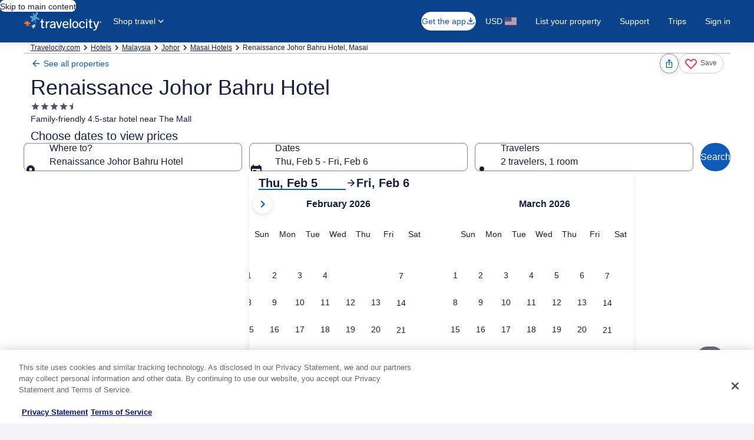

--- FILE ---
content_type: application/javascript
request_url: https://c.travel-assets.com/blossom-flex-ui/blossom-property-summary-header.e460226faac9d690591d.js
body_size: 451
content:
/*@license For license information please refer to blossom-property-summary-header.licenses.txt*/
(self.__LOADABLE_LOADED_CHUNKS__=self.__LOADABLE_LOADED_CHUNKS__||[]).push([[19135],{71017:function(e,t,n){n.r(t),n.d(t,{PropertySummaryHeader:function(){return r}});var i=n(96540),a=n(90772);const r=({context:e,templateComponent:t})=>{var n;if(!t)return null;const{enableInlineRating:r=!1,isDatelessBrandDiff:o=!1}=t.config,l={productIdentifier:{id:`${e.searchContext.location.id}`,type:a.Wx.PROPERTY_ID,travelSearchCriteria:{property:{primary:{dateRange:null,rooms:[{adults:2}],destination:{regionId:String(e.searchContext.location.parent.id)}},secondary:Object.assign(Object.assign({},o&&{booleans:[{id:"isDatelessBrandDiff",value:o}]}),{selections:[{id:"egPlatformUrl",value:(null===(n=null==e?void 0:e.searchContext)||void 0===n?void 0:n.egPlatformURL)||""}]})}}}};return i.createElement("div",{"data-stid":"content-hotel-title"},i.createElement(a.UL,{inputs:l,inlineRating:r,headingEmphasis:!0,skipProductHeadlineSync:!1}))};t.default=r}}]);
//# sourceMappingURL=https://bernie-assets.s3.us-west-2.amazonaws.com/blossom-flex-ui/blossom-property-summary-header.e460226faac9d690591d.js.map